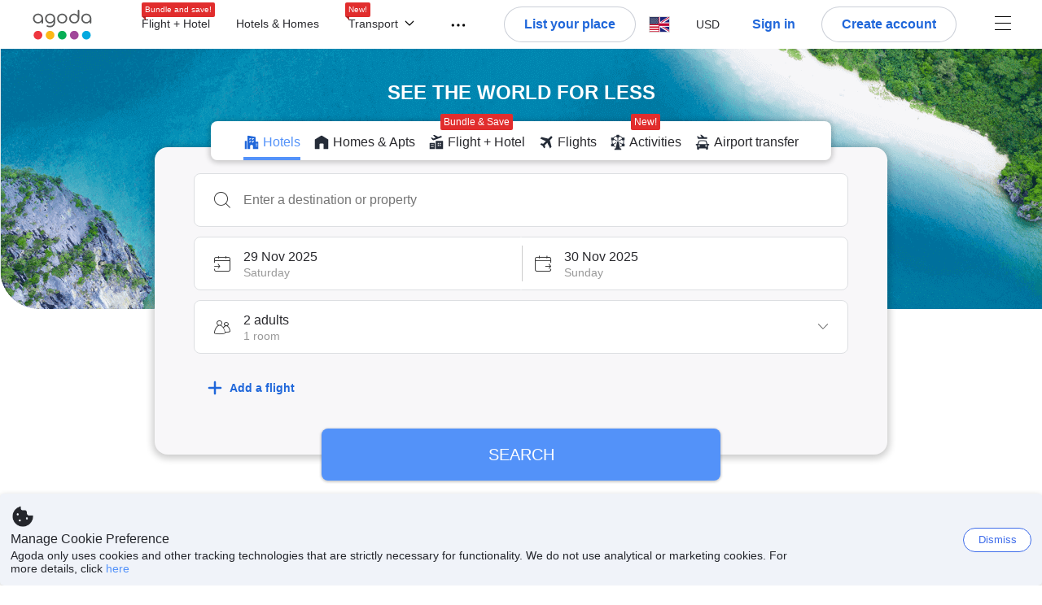

--- FILE ---
content_type: image/svg+xml
request_url: https://cdn6.agoda.net/cdn-design-system/icons/9d2b6cd3.svg
body_size: 126
content:
<svg version="1.1" xmlns="http://www.w3.org/2000/svg" viewBox="0 0 24 24"><g clip-path="url(#clip0_1_869)"><path fill-rule="evenodd" clip-rule="evenodd" d="M4.775 4.604 3 6.379l8.408 4.02-3.827 3.826-2.15-.704a1.034 1.034 0 0 0-1.053.252l-1.28 1.281 3.557 2.29 2.291 3.56 1.281-1.283c.276-.275.373-.682.252-1.052l-.704-2.15 3.826-3.826L17.62 21l1.776-1.775c.26-.258.362-.636.27-.99l-2.411-9.298 3.29-3.29a1.551 1.551 0 0 0-2.193-2.193l-3.29 3.29-9.297-2.41a1.035 1.035 0 0 0-.99.27Z"/></g><defs><clipPath id="clip0_1_869"><path d="M0 0h24v24H0z"/></clipPath></defs></svg>

--- FILE ---
content_type: text/javascript
request_url: https://cdn6.agoda.net/cdn-accom-web/js/assets/browser-bundle/2299-9e7d96e8ec7c.js
body_size: 2684
content:
"use strict";(self.webpackChunkagoda_webpack_clientside_webpack5=self.webpackChunkagoda_webpack_clientside_webpack5||[]).push([["2299"],{43386:function(e,a,t){t.d(a,{Z:function(){return r},c:function(){return o}});var n,i,o=((n={})[n.Unknown=0]="Unknown",n[n.MobileApp=1]="MobileApp",n[n.MobileWeb=2]="MobileWeb",n[n.DesktopWeb=3]="DesktopWeb",n),r=((i={}).WebDesktop="web-desktop",i.MobileWeb="mobile-web",i.IOS="ios",i.Android="android",i)},75312:function(e,a,t){t.d(a,{AV:function(){return s},qm:function(){return l}});var n=t(94797),i=t(95844),o=t(43386);t(67284);var r=t(98751),l=function(e,a,t){var i;return{userSettings:{currencyCode:e.currencyCode,languageId:e.languageId,languageLocale:e.cultureInfoName},clientInfo:{userId:e.userId,memberId:null!=(i=e.memberId)?i:0,clientVersion:"1.0",applicationName:o.c.DesktopWeb},platformInfo:{platform:o.Z.WebDesktop,pageTypeId:e.pageTypeId,sections:a},sessionInfo:{cid:e.cid,origin:e.origin},extraProperties:(0,n._)({},t)}},s=function(e){var a=arguments.length>1&&void 0!==arguments[1]?arguments[1]:2e3;return i.Cm.sendJson("POST","/api/card/campaigns",e,12e4,{"X-CLIENT-ID":a},!1,!1,!0).catch(function(e){throw(0,r.vV)("[cardCampaign]::Failed to fetch card campaigns::error:".concat(e)),e})}},69894:function(e,a,t){t.r(a),t.d(a,{BannersWithHeaderComponent:function(){return B},BannersWithHeader:function(){return k},HomeCarouselContainerComponent:function(){return D},default:function(){return P},getBannersByOrigin:function(){return S}});var n,i=t(94797),o=t(98132),r=t(86070),l=t(30758),s=t(55761),c=t(15239),u=((n={}).Accommodation="Accommodation",n.Flights_And_Activities="Flights_And_Activities",n.Activities="Activities",n.EntirePage="entire_page",n.WalletCouponCarousel="wallet_coupon_carousel",n.NewUserPack="new_user_pack",n.FlagshipStore="flagship_store",n),p=t(75312),d=t(31296),m=t(24610),g=t(9438),b=t(69441),f=t(20800),h=t(46017),v=t(53309),C=t(45451),A=t(67684),x=t(6392),y=t(45732),L=t(90101),w=function(e){var a,t,n,i,o,l,c,u,p,d=null==e||null==(a=e.newCampaignBanner)?void 0:a.cardId,m=null==e||null==(t=e.newCampaignBanner)?void 0:t.priority,g=null==(n=e.newCampaignBanner)?void 0:n.cardName,b=null==(o=e.newCampaignBanner)||null==(i=o.content)?void 0:i.imageUrl,f=null==(c=e.newCampaignBanner)||null==(l=c.content)?void 0:l.imageRedirectLink,h=(null==(p=e.newCampaignBanner)||null==(u=p.content)?void 0:u.title)||s.StringFormatter.format(e.altText||"NA",e.index);(0,x.useEventAnalytics)(L.DealsCampaignBannerCardRevealEventDictatorManifestV5.ids,{action_element_index:(0,A.parseIntSafe)((0,A.getDomAttributeSafe)("data-action-element-index")),action_element_priority:(0,A.parseIntSafe)((0,A.getDomAttributeSafe)("data-action-element-priority")),campaign_product_type:(0,A.getDomAttributeSafe)("data-campaign-product-type"),promotion_campaign_id:(0,A.getDomAttributeSafe)("data-promotion-campaign-id"),promotion_campaign_name:(0,A.getDomAttributeSafe)("data-promotion-campaign-name")}),(0,x.useEventAnalytics)(L.DealsCampaignBannerCardClickEventDictatorManifestV5.ids,{action_element_index:(0,A.parseIntSafe)((0,A.getDomAttributeSafe)("data-action-element-index")),action_element_priority:(0,A.parseIntSafe)((0,A.getDomAttributeSafe)("data-action-element-priority")),campaign_product_type:(0,A.getDomAttributeSafe)("data-campaign-product-type"),promotion_campaign_id:(0,A.getDomAttributeSafe)("data-promotion-campaign-id"),promotion_campaign_name:(0,A.getDomAttributeSafe)("data-promotion-campaign-name")});var C=e.carouselCardAriaLabel?s.StringFormatter.format(e.carouselCardAriaLabel,e.index+1,e.totalItems):void 0,y=(0,r.jsx)(v.Box,{role:"group","aria-label":C,display:"flex",borderRadius:"16",overflow:"hidden",children:(0,r.jsx)(v.Image,{src:b||"",alt:h,width:"328px",height:"154px",responsive:"original"})},b);return(0,r.jsx)(r.Fragment,{children:b&&(0,r.jsx)(v.Link,{href:f,"data-element-name":"deals-campaign-banner-card","data-action-element-priority":m,"data-campaign-product-type":e.campaignProductType,"data-promotion-campaign-id":d,"data-promotion-campaign-name":g,"data-action-element-index":e.index+1,children:y})})},_=(0,h.withTheme)(function(e){(0,x.useEventAnalytics)(y.DealsCampaignBannerCarouselClickEventDictatorManifestV5.ids,{campaign_product_type:(0,A.getDomAttributeSafe)("data-campaign-product-type")}),(0,x.useEventAnalytics)(y.DealsCampaignBannerCarouselRevealEventDictatorManifestV5.ids,{campaign_product_type:(0,A.getDomAttributeSafe)("data-campaign-product-type")});var a,t,n=(0,C.useMediaQuery)((0,C.breakpoints)(e.theme.breakpoints).down("L")),i=(0,C.useMediaQuery)((0,C.breakpoints)(e.theme.breakpoints).down("M")),o=e.newBanners;if(!(null==o?void 0:o.length))return null;var l="web-campaign-funnel-carousel-button";return(0,r.jsx)(C.Box,{maxWidth:(t=1124,i?t=784:n&&(t=916),"".concat(t,"px")),className:"web-campaign-".concat(e.funnel,"-funnel-carousel"),mb:"XL",mt:"S","data-element-name":"deals-campaign-banner-carousel","data-campaign-product-type":e.campaignProductType,children:(0,r.jsx)(v.Carousel,{accessibilityNextNavLabel:e.nextLabel,accessibilityPreviousNavLabel:e.prevLabel,accessibilityLabel:e.title,accessibilityItemNumberWithCountLabel:e.carouselCardAriaLabel,cardWidth:332,previousNavAttributes:{"data-element-name":l,"data-value":e.funnel,"data-arrow-direction":"left","data-funnel-type":e.funnel},nextNavAttributes:{"data-element-name":l,"data-value":e.funnel,"data-arrow-direction":"left","data-funnel-type":e.funnel},accessibilityPageNumberLabel:e.pageControlLabel,cardSpacing:"8",fade:"visible",children:(a=o.length-1,o.map(function(t,n){return(0,r.jsx)(w,{newCampaignBanner:t,funnel:e.funnel,isFirst:0===n,isLast:n===a,altText:e.altText,index:n,totalItems:o.length,campaignProductType:e.campaignProductType},t.cardName)}))})})});_.displayName="HomeCarousel";var T=function(e,a){var t;return null==(t=e.find(function(e){return(null==e?void 0:e.sectionName)===a}))?void 0:t.cards},S=function(e,a){return e.filter(function(e){return e.origin===a})},B=function(e){var a=e.newBanners,t=e.cms,n=e.funnelType,o=e.link,l=e.prevLabel,s=e.nextLabel,c=e.altText,u=e.pageText,p=e.carouselAriaLabel,d=e.carouselCardAriaLabel,m=e.dataElementTags,g=e.campaignProductType,b=(0,r.jsx)(_,{newBanners:a,funnel:n,prevLabel:l,nextLabel:s,altText:c,title:p?p.replace("{0}",t):t,pageControlLabel:u,carouselCardAriaLabel:d,campaignProductType:g});return(null==a?void 0:a.length)?(0,r.jsx)(f.A,{title:t,dataElementTags:(0,i._)({"data-element-name":n.toString().toLowerCase()},m),link:o,children:b}):null},k=(0,s.withExperiments)(B);k.displayName="BannersWithHeader";var D=function(e){var a,t,n,i,s=(0,o._)(l.useState([]),2),f=s[0],h=s[1],v=(0,o._)(l.useState([]),2),C=v[0],A=v[1],x=(0,o._)(l.useState([]),2),y=x[0],L=x[1],w=(0,b.O)(g.J)&&e.experiments.showFlagshipStoreHomeCarousel,_=l.useCallback(function(a,t){e.showWalletCouponCarouselMSE||e.showWalletCouponCarouselPPCSEO?p.AV(p.qm(m.ti.pageConfig,[a])).then(function(e){t(T(e.result.sections,a)||[])}):(0,d.A)(m.ti.pageConfig,[a]).then(function(e){t(T(e.result.sections,a)||[])})},[e.showWalletCouponCarouselMSE,e.showWalletCouponCarouselPPCSEO]);return l.useEffect(function(){_(u.Accommodation,h),_(u.Flights_And_Activities,A),w&&_(u.FlagshipStore,L)},[_,w]),(0,r.jsxs)(r.Fragment,{children:[(0,r.jsx)(k,{funnelType:c.t.Hotel,cms:e.carouselAccommodationPromotions,link:{text:e.carouselSeeAllDeals,href:e.carouselHeaderLink,dataElementTags:{"data-element-name":"web-campaign-banners-see-all-deals-button"},ariaLabel:e.carouselSeeAllDealsAriaLabel},prevLabel:e.previousButtonAccommodationPromotions,nextLabel:e.nextButtonAccommodationPromotions,altText:e.accommodationsPromotionsAltText,newBanners:f,pageText:e.pageText,carouselAriaLabel:e.carouselAriaLabel,carouselCardAriaLabel:e.carouselCardAriaLabel,dataElementTags:{"data-carousel-section":"accommodation"},campaignProductType:c.t.Hotel}),(0,r.jsx)(k,{funnelType:c.t.Flight,cms:e.carouselFlightsPromotions,prevLabel:e.previousButtonFlightsPromotions,nextLabel:e.nextButtonFlightsPromotions,altText:e.flightsPromotionsAltText,pageText:e.pageText,newBanners:C,carouselAriaLabel:e.carouselAriaLabel,carouselCardAriaLabel:e.carouselCardAriaLabel,dataElementTags:{"data-carousel-section":"flights"},campaignProductType:c.t.Flight}),w&&(0,r.jsx)(k,{funnelType:c.t.Hotel,cms:null!=(a=e.carouselFlagshipStorePromotions)?a:"",prevLabel:null!=(t=e.previousButtonFlagshipStorePromotions)?t:"",nextLabel:null!=(n=e.nextButtonFlagshipStorePromotions)?n:"",altText:null!=(i=e.flagshipStorePromotionsAltText)?i:"",pageText:e.pageText,newBanners:y,carouselAriaLabel:e.carouselAriaLabel,carouselCardAriaLabel:e.carouselCardAriaLabel,dataElementTags:{"data-carousel-section":"flagship-store"},campaignProductType:"flagship-store"})]})},P=(0,s.withExperiments)((0,s.withTranslations)(D,function(e){return e.funnelCarouselsTranslations}));P.displayName="HomeCarouselContainer"},9438:function(e,a,t){t.d(a,{J:function(){return l}});var n=t(2098),i=t(67701),o=t(89932),r=t(29064),l=new n.ClientSideBehavior("FlagshipStoreDefaultBehavior",i.noCondition,o.FallbackStrategy.Disable,r.AgodaToggle.Enabled,r.B2BDefaultToggle.Disabled)}}]);
//# sourceMappingURL=2299-9e7d96e8ec7c.js.map

--- FILE ---
content_type: image/svg+xml
request_url: https://cdn6.agoda.net/cdn-design-system/icons/b3d272a1.svg
body_size: 6
content:
<svg version="1.1" xmlns="http://www.w3.org/2000/svg" viewBox="0 0 24 24"><g clip-path="url(#clip0_2_6721)"><path fill-rule="evenodd" clip-rule="evenodd" d="M12 2a1.5 1.5 0 0 1 1.5 1.5v7h7a1.5 1.5 0 0 1 0 3h-7v7a1.5 1.5 0 0 1-3 0v-7h-7a1.5 1.5 0 0 1 0-3h7v-7A1.5 1.5 0 0 1 12 2Z"/></g><defs><clipPath id="clip0_2_6721"><path d="M0 0h24v24H0z"/></clipPath></defs></svg>

--- FILE ---
content_type: image/svg+xml
request_url: https://cdn6.agoda.net/cdn-design-system/icons/24795ac0.svg
body_size: 60
content:
<svg version="1.1" xmlns="http://www.w3.org/2000/svg" viewBox="0 0 24 24"><g clip-path="url(#clip0_2_6692)"><path fill-rule="evenodd" clip-rule="evenodd" d="m12.518 2.145 9 5.446a1 1 0 0 1 .482.855V21a1 1 0 0 1-1 1h-6v-7.067a1 1 0 0 0-.883-.993L14 13.933h-4a1 1 0 0 0-.993.883L9 14.933V22H3a1 1 0 0 1-1-1V8.446a1 1 0 0 1 .482-.855l9-5.446a1 1 0 0 1 1.036 0Z"/></g><defs><clipPath id="clip0_2_6692"><path d="M0 0h24v24H0z"/></clipPath></defs></svg>

--- FILE ---
content_type: image/svg+xml
request_url: https://cdn6.agoda.net/cdn-design-system/icons/9142081a.svg
body_size: 110
content:
<svg version="1.1" xmlns="http://www.w3.org/2000/svg" viewBox="0 0 24 24"><g clip-path="url(#clip0_2_3713)"><path fill-rule="evenodd" clip-rule="evenodd" d="M5 10v12H2V11a1 1 0 0 1 .883-.993L3 10h2Zm2-7.82a1 1 0 0 1 .164.014l10 1.667a1 1 0 0 1 .836.986V11L21 11a1 1 0 0 1 1 1v10h-8v-5a1 1 0 0 0-.883-.993L13 16h-2a1 1 0 0 0-.993.883L10 17v5H6V3.18a1 1 0 0 1 1-1ZM21 17h-3v1h3v-1Zm0-3h-3v1h3v-1Zm-5.5-4H13v2.5h1.01V11h1.49v-1Zm-4 0H9v2.5h1.01V11h1.49v-1Zm4-4H13v2.5h1.01V7h1.49V6Zm-4 0H9v2.5h1.01V7h1.49V6Z"/></g><defs><clipPath id="clip0_2_3713"><path d="M0 0h24v24H0z"/></clipPath></defs></svg>